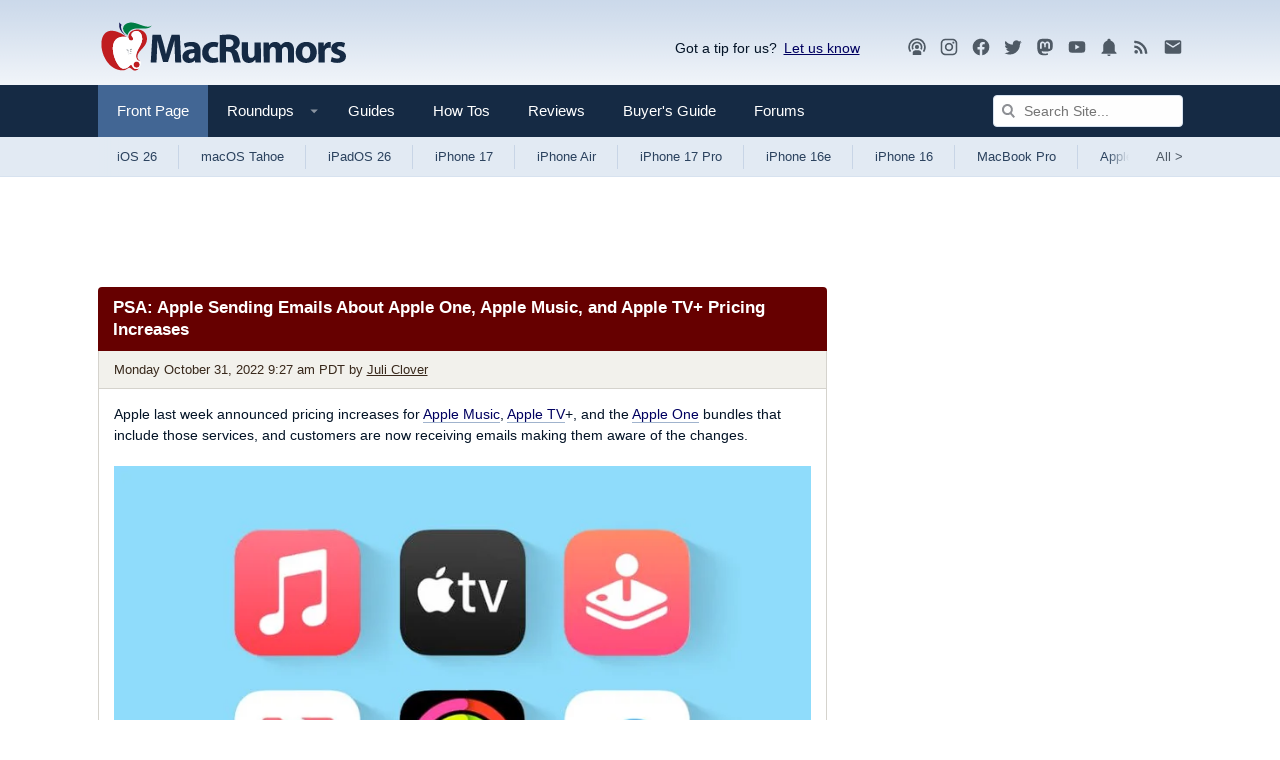

--- FILE ---
content_type: text/html
request_url: https://api.intentiq.com/profiles_engine/ProfilesEngineServlet?at=39&mi=10&dpi=936734067&pt=17&dpn=1&iiqidtype=2&iiqpcid=7eb48872-7e63-4146-b92e-3fd64da35244&iiqpciddate=1769319137862&pcid=0f0c61e3-4414-4438-be86-155e188677e0&idtype=3&gdpr=0&japs=false&jaesc=0&jafc=0&jaensc=0&jsver=0.33&testGroup=A&source=pbjs&ABTestingConfigurationSource=group&abtg=A&vrref=https%3A%2F%2Fwww.macrumors.com
body_size: 56
content:
{"abPercentage":97,"adt":1,"ct":2,"isOptedOut":false,"data":{"eids":[]},"dbsaved":"false","ls":true,"cttl":86400000,"abTestUuid":"g_8364ae30-1279-4da8-969c-0c7308878b09","tc":9,"sid":-110107928}

--- FILE ---
content_type: text/html; charset=utf-8
request_url: https://www.google.com/recaptcha/api2/aframe
body_size: 268
content:
<!DOCTYPE HTML><html><head><meta http-equiv="content-type" content="text/html; charset=UTF-8"></head><body><script nonce="kX3t0NqMw720xmMexqsiYQ">/** Anti-fraud and anti-abuse applications only. See google.com/recaptcha */ try{var clients={'sodar':'https://pagead2.googlesyndication.com/pagead/sodar?'};window.addEventListener("message",function(a){try{if(a.source===window.parent){var b=JSON.parse(a.data);var c=clients[b['id']];if(c){var d=document.createElement('img');d.src=c+b['params']+'&rc='+(localStorage.getItem("rc::a")?sessionStorage.getItem("rc::b"):"");window.document.body.appendChild(d);sessionStorage.setItem("rc::e",parseInt(sessionStorage.getItem("rc::e")||0)+1);localStorage.setItem("rc::h",'1769319142414');}}}catch(b){}});window.parent.postMessage("_grecaptcha_ready", "*");}catch(b){}</script></body></html>

--- FILE ---
content_type: text/plain; charset=utf-8
request_url: https://ads.adthrive.com/http-api/cv2
body_size: 4125
content:
{"om":["00xbjwwl","0iyi1awv","1","10011/6d6f4081f445bfe6dd30563fe3476ab4","1011_74_18364134","1028_8728253","10310289136970_462616255","10310289136970_579599725","10310289136970_594352012","10ua7afe","11142692","11509227","11896988","119_6208011","12010084","12010088","12168663","12169133","124843_10","124844_23","124848_8","124853_8","12952198","1610326628","1610338925","1611092","17x0742b","1891/84813","1dynz4oo","1ktgrre1","1oawpqmi","206_547869","206_549410","2132:45868998","2132:46039258","2132:46039823","2179:581953605305807981","2249:703669956","2249:704215925","2307:00xbjwwl","2307:1ktgrre1","2307:1oawpqmi","2307:286bn7o6","2307:2syjv70y","2307:3np7959d","2307:4etfwvf1","2307:4r4pgt0w","2307:66r1jy9h","2307:6nj9wt54","2307:74scwdnj","2307:76odrdws","2307:7fmk89yf","2307:875v1cu3","2307:8orkh93v","2307:9am683nn","2307:9krcxphu","2307:9nex8xyd","2307:a4nw4c6t","2307:a566o9hb","2307:bfwolqbx","2307:bwp1tpa5","2307:cv0h9mrv","2307:fqeh4hao","2307:g749lgab","2307:gdh74n5j","2307:gn3plkq1","2307:hfqgqvcv","2307:innyfbu3","2307:iqdsx7qh","2307:ksc9r3vq","2307:l5o549mu","2307:m6rbrf6z","2307:n2upfwmy","2307:or0on6yk","2307:owpdp17p","2307:pi9dvb89","2307:plth4l1a","2307:r31xyfp0","2307:r5pphbep","2307:s2ahu2ae","2307:tdv4kmro","2307:tty470r7","2307:u4atmpu4","2307:xnfnfr4x","2307:z2zvrgyz","2307:zjn6yvkc","23266973","2409_15064_70_85445183","2409_25495_176_CR52092918","2409_25495_176_CR52092920","2409_25495_176_CR52092921","2409_25495_176_CR52092923","2409_25495_176_CR52092956","2409_25495_176_CR52092959","2409_25495_176_CR52150651","2409_25495_176_CR52153848","2409_25495_176_CR52153849","2409_25495_176_CR52175340","2409_25495_176_CR52178316","2409_25495_176_CR52186411","24694792","24732876","249085659","25_nin85bbg","25_oz31jrd0","25_vfvpfnp8","25_yi6qlg3p","2636_103472_T26263647","2715_9888_522709","2760:176_CR52092959","2760:176_CR52186411","2760:176_CR52186412","286bn7o6","29414696","29414711","2jjp1phz","2syjv70y","3018/b81b24154716fdab27f4be220bf5984d","308_125204_13","32704583","33603859","33605403","33605623","33627470","33637455","34182009","3490:CR52092918","3490:CR52092921","3490:CR52092923","3490:CR52175339","3490:CR52175340","3490:CR52178316","3490:CR52212688","3490:CR52223710","34945989","3646_185414_T26335189","3658_136236_x7xpgcfc","3658_1406006_T26265352","3658_15038_roi78lwd","3658_15078_fqeh4hao","3658_15078_l5o549mu","3658_15106_u4atmpu4","3658_155735_plth4l1a","3658_203382_z2zvrgyz","3658_215376_T26224673","3658_22079_mne39gsk","3658_229286_bfwolqbx","3658_245791_o6vx6pv4","3658_608642_5s8wi8hf","3658_94590_T26225265","3702_139777_24765527","37552784-1958-4d50-b443-d2ac912b3b0c","381513943572","38c74c00-cb96-4e1d-b758-7789af72768c","3kp5kuh1","3llgx2fg","3np7959d","3v2n6fcp","3xh2cwy9","3zvv1o7w","409_220369","409_225990","409_227223","409_227224","409_227226","409_227227","409_228054","43919985","44023623","44629254","44z2zjbq","458901553568","46039955","4714_18819_AV447CLUNRFSRGZGSZDVC2","4714_18819_QK3SE5REXVCDHKEKVQWITS","47869802","481703827","485027845327","48629971","48739106","487951","488692","50a194ab-5b2d-4829-98a0-4007fae40258","51372410","51372434","522567","523_354_8907148","53v6aquw","544167785","54779856","54779873","5504:203863","5510:echvksei","5510:ksc9r3vq","5510:quk7w53j","5510:ta6sha5k","5510:u4atmpu4","5510:ujl9wsn7","554460","554462","554841","557_409_220139","557_409_220333","557_409_220344","557_409_220354","557_409_220368","557_409_228055","557_409_228064","557_409_228065","557_409_228077","557_409_228087","557_409_228105","557_409_228348","558_93_5s8wi8hf","558_93_u4atmpu4","56341213","56635908","56824595","59664270","59780459","59780461","59780474","59873208","59873223","5fd1690d-1cd4-4943-bc33-124d202f981d","5s8wi8hf","5ubl7njm","60360546","61085224","61444664","61900466","61916211","61916223","61916225","61916229","61932925","61932933","620646535425","620646535428","62187798","6226507991","6226534791","62278708","627309156","627309159","628086965","628153053","628153173","628222860","628360579","628360582","628444259","628444433","628444439","628456307","628456310","628456313","628456382","628456391","628622163","628622166","628622172","628622178","628622241","628622244","628622247","628683371","628687043","628687157","628687460","628687463","628803013","628841673","629007394","629009180","629167998","629168001","629168010","629168565","629171196","629171202","62946748","62971378","62976224","630928655","63100589","6365_61796_784880274628","6365_61796_790184873203","643476627005","651637461","659216891404","659713728691","663293679","663293761","683738007","683738706","684493019","690_99485_1610326728","694912939","695879875","697189994","697190007","697525780","697525824","697876999","6ejtrnf9","6mrds7pc","6wclm3on","700109389","702423494","702858588","704889081","705115263","705117050","705119942","706320056","70_85661854","70_86698038","725307849769","7354_138543_85445183","7354_138543_85808987","7354_138543_85808988","7354_138543_85809050","7414_121891_6151379","74243_74_18364017","74243_74_18364062","74243_74_18364134","74243_74_18364241","74_18364062","74wv3qdx","786021176832","793303802152","794di3me","7ab95eec-c251-40ee-b47e-f7cc379688ec","7fmk89yf","7qIE6HPltrY","7qeykcdm","7vplnmf7","7xb3th35","7xh7duqo","8152859","8152878","8152879","8172741","8193073","8193078","86434184","86459697","86884702","86925934","8b5u826e","8f517ffb-8070-49ae-ba14-01db491bafa7","8orkh93v","9057/0da634e56b4dee1eb149a27fcef83898","9057/211d1f0fa71d1a58cabee51f2180e38f","97_8193073","98xzy0ek","9925w9vu","9krcxphu","9rqgwgyb","a3ts2hcp","a4298nw4c6t","a4nw4c6t","a7298wye4jw","a7wye4jw","af9kspoi","b5091faf-ed39-4d83-bc00-085fb52f6a52","bc5edztw","bd5xg6f6","bfwolqbx","c25t9p0u","c7z0h277","c9ade40e-85de-4c0e-8ba6-e3ef3d4db4ff","cbg18jr6","cd40m5wq","cr-2azmi2ttu9vd","cr-2azmi2ttuatj","cr-2azmi2ttubwe","cr-9cqtwg3qw8rhx5","cr-9hxzbqc08jrgv2","cr-Bitc7n_p9iw__vat__49i_k_6v6_h_jce2vj5h_KnXNU4yjl","cr-aaqt0j5subwj","cr-aawz3f0uubwj","cr-aawz3f0wubwj","cr-aepqm9vqu9vd","cr-ccr05f6rv7vjv","cr-g7ywwk7qvft","cr223-deyy4f4qxeu","cv0h9mrv","cymho2zs","d787e59e-c604-452f-bede-f37501bd2cf0","d8xpzwgq","dif1fgsg","eb9vjo1r","echvksei","edkk1gna","ekck35lf","extremereach_creative_76559239","f3craufm","f4c754f8-1595-4e73-b763-a8af5be9de6b","f7c338f3-755d-4c43-a11c-79e212a862bd","fcn2zae1","fhvuatu6","fjp0ceax","fleb9ndb","fpbj0p83","fqeh4hao","fqycrjom","fso39hpp","funmfj04","g729849lgab","g749lgab","gn3plkq1","gv7spfm4","h0cw921b","h4x8d2p8","hbje7ofi","hf298qgqvcv","hffavbt7","hfqgqvcv","hswgcqif","hu52wf5i","hwr63jqc","i2aglcoy","ixtrvado","jd035jgw","jsy1a3jk","k0csqwfi","k0zxl8v3","kk5768bd","ksc9r3vq","l2s786m6","l2zwpdg7","l45j4icj","l5o549mu","lizgrou8","ll77hviy","lxlnailk","m4xt6ckm","m6rbrf6z","mtsc0nih","mul4id76","muvxy961","mznp7ktv","n3egwnq7","n8w0plts","ncfr1yiw","nsqnexud","ntjn5z55","o2s05iig","o6vx6pv4","ofoon6ir","ou2988gxy4u","ou8gxy4u","oz31jrd0","p8xeycv0","pi9dvb89","pkydekxi","pl298th4l1a","plth4l1a","ppn03peq","q1kdv2e7","qt09ii59","quk7w53j","r2tvoa5i","r31xyfp0","rrlikvt1","s2ahu2ae","t34l2d9w","t393g7ye","t58xxlzd","ti0s3bz3","u3i8n6ef","u4atmpu4","u8px4ucu","uhebin5g","ujl9wsn7","v705kko8","vdcb5d4i","ven7pu1c","vj7hzkpp","w04jlltv","w15c67ad","wih2rdv3","wp3sy74c","ws5qkh9j","ww2ziwuk","x61c6oxa","xdaezn6y","xnx5isri","xoqodiix","y96tvrmt","yass8yy7","yi6qlg3p","z0t9f1cw","z2zvrgyz","z5qnendg","zep75yl2","zi298sbjpsl","zmciaqa3","zsvdh1xi","zw6jpag6","7979132","7979135"],"pmp":[],"adomains":["123notices.com","1md.org","about.bugmd.com","acelauncher.com","adameve.com","akusoli.com","allyspin.com","askanexpertonline.com","atomapplications.com","bassbet.com","betsson.gr","biz-zone.co","bizreach.jp","braverx.com","bubbleroom.se","bugmd.com","buydrcleanspray.com","byrna.com","capitaloneshopping.com","clarifion.com","combatironapparel.com","controlcase.com","convertwithwave.com","cotosen.com","countingmypennies.com","cratedb.com","croisieurope.be","cs.money","dallasnews.com","definition.org","derila-ergo.com","dhgate.com","dhs.gov","displate.com","easyprint.app","easyrecipefinder.co","fabpop.net","familynow.club","fla-keys.com","folkaly.com","g123.jp","gameswaka.com","getbugmd.com","getconsumerchoice.com","getcubbie.com","gowavebrowser.co","gowdr.com","gransino.com","grosvenorcasinos.com","guard.io","hero-wars.com","holts.com","instantbuzz.net","itsmanual.com","jackpotcitycasino.com","justanswer.com","justanswer.es","la-date.com","lightinthebox.com","liverrenew.com","local.com","lovehoney.com","lulutox.com","lymphsystemsupport.com","manualsdirectory.org","meccabingo.com","medimops.de","mensdrivingforce.com","millioner.com","miniretornaveis.com","mobiplus.me","myiq.com","national-lottery.co.uk","naturalhealthreports.net","nbliver360.com","nikke-global.com","nordicspirit.co.uk","nuubu.com","onlinemanualspdf.co","original-play.com","outliermodel.com","paperela.com","paradisestays.site","parasiterelief.com","peta.org","photoshelter.com","plannedparenthood.org","playvod-za.com","printeasilyapp.com","printwithwave.com","profitor.com","quicklearnx.com","quickrecipehub.com","rakuten-sec.co.jp","rangeusa.com","refinancegold.com","robocat.com","royalcaribbean.com","saba.com.mx","shift.com","simple.life","spinbara.com","systeme.io","taboola.com","tackenberg.de","temu.com","tenfactorialrocks.com","theoceanac.com","topaipick.com","totaladblock.com","usconcealedcarry.com","vagisil.com","vegashero.com","vegogarden.com","veryfast.io","viewmanuals.com","viewrecipe.net","votervoice.net","vuse.com","wavebrowser.co","wavebrowserpro.com","weareplannedparenthood.org","xiaflex.com","yourchamilia.com"]}

--- FILE ---
content_type: text/plain; charset=UTF-8
request_url: https://at.teads.tv/fpc?analytics_tag_id=PUB_17002&tfpvi=&gdpr_consent=&gdpr_status=22&gdpr_reason=220&ccpa_consent=&sv=prebid-v1
body_size: 56
content:
YzMzY2EyZDEtZWQ2My00ZWMzLTk2ODEtZDk3Mzg0MjgxYTM3Iy0xLTc=

--- FILE ---
content_type: text/plain
request_url: https://rtb.openx.net/openrtbb/prebidjs
body_size: -221
content:
{"id":"f5381dd9-a9be-4215-ad44-f5e7374f2bd0","nbr":0}

--- FILE ---
content_type: text/plain
request_url: https://rtb.openx.net/openrtbb/prebidjs
body_size: -82
content:
{"id":"c667834f-05a0-4e73-a7d8-1580afbdfb1b","nbr":0}

--- FILE ---
content_type: text/plain
request_url: https://rtb.openx.net/openrtbb/prebidjs
body_size: -221
content:
{"id":"f0086ec4-20a0-44e5-aa65-8204dae6a791","nbr":0}